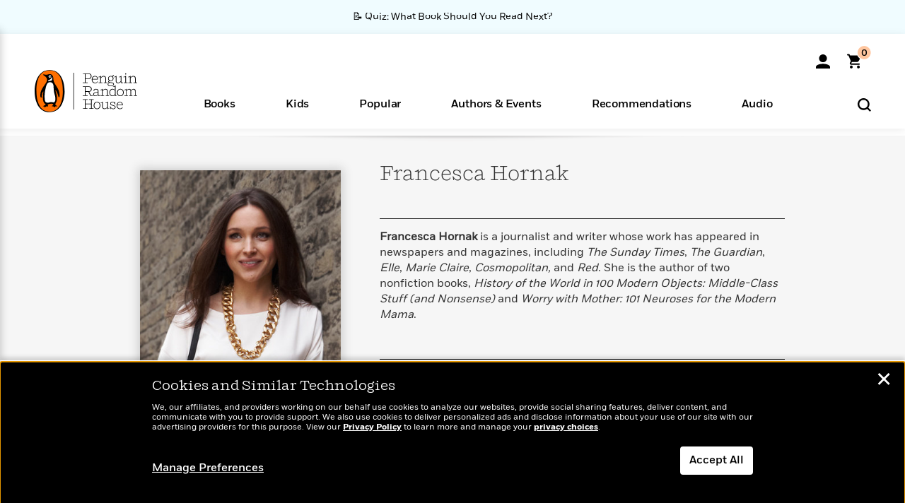

--- FILE ---
content_type: application/x-javascript;charset=utf-8
request_url: https://scode.randomhouse.com/id?d_visid_ver=3.3.0&d_fieldgroup=A&mcorgid=683138055267EABE0A490D4C%40AdobeOrg&mid=68252460557360668302632479772254613643&ts=1768626318908
body_size: -41
content:
{"mid":"68252460557360668302632479772254613643"}